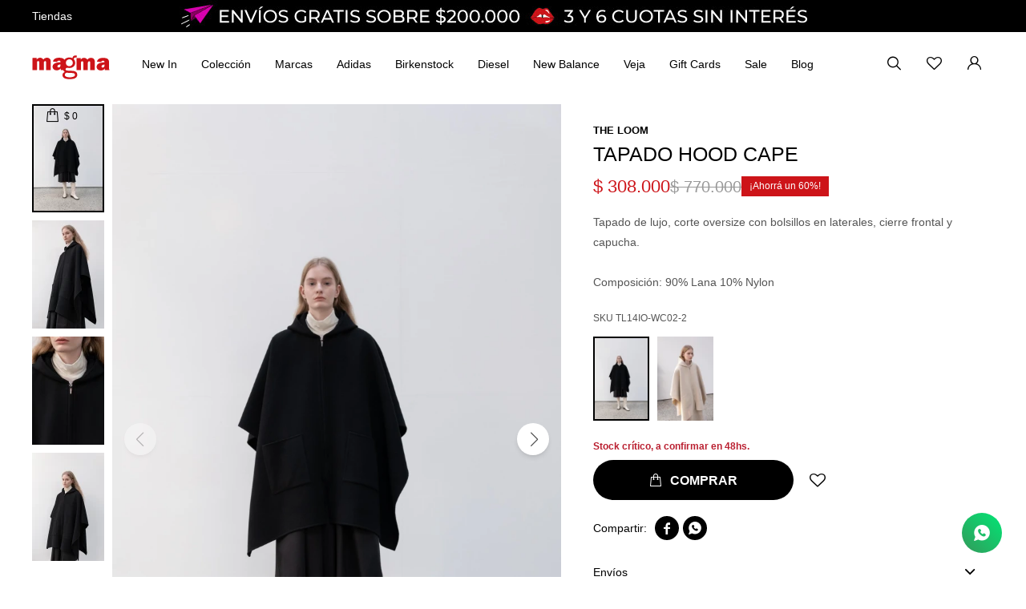

--- FILE ---
content_type: text/html; charset=utf-8
request_url: https://www.espaciomagma.cl/catalogo/tapado-hood-cape_TL14IO-WC02_2
body_size: 10663
content:
 <!DOCTYPE html> <html lang="es" class="no-js"> <head itemscope itemtype="http://schema.org/WebSite"> <meta charset="utf-8" /> <script> const GOOGLE_MAPS_CHANNEL_ID = '38'; </script> <link rel='preconnect' href='https://f.fcdn.app' /> <link rel='preconnect' href='https://fonts.googleapis.com' /> <link rel='preconnect' href='https://www.facebook.com' /> <link rel='preconnect' href='https://www.google-analytics.com' /> <link rel="dns-prefetch" href="https://cdnjs.cloudflare.com" /> <title itemprop='name'>TAPADO HOOD CAPE — Magma CH</title> <meta name="description" content="Tapado de lujo, corte oversize con bolsillos en laterales, cierre frontal y capucha. Composición: 90% Lana 10% Nylon" /> <meta name="keywords" content="" /> <link itemprop="url" rel="canonical" href="https://www.espaciomagma.cl/catalogo/tapado-hood-cape_TL14IO-WC02_2" /> <meta property="og:title" content="TAPADO HOOD CAPE — Magma CH" /><meta property="og:description" content="Tapado de lujo, corte oversize con bolsillos en laterales, cierre frontal y capucha. Composición: 90% Lana 10% Nylon" /><meta property="og:type" content="product" /><meta property="og:image" content="https://f.fcdn.app/imgs/8dbb54/www.espaciomagma.cl/magmcl/6cf8/webp/catalogo/TL14IO-WC02_2_0/800x1200/tapado-hood-cape-negro.jpg"/><meta property="og:url" content="https://www.espaciomagma.cl/catalogo/tapado-hood-cape_TL14IO-WC02_2" /><meta property="og:site_name" content="Magma CH" /> <meta name='twitter:description' content='Tapado de lujo, corte oversize con bolsillos en laterales, cierre frontal y capucha. Composición: 90% Lana 10% Nylon' /> <meta name='twitter:image' content='https://f.fcdn.app/imgs/8dbb54/www.espaciomagma.cl/magmcl/6cf8/webp/catalogo/TL14IO-WC02_2_0/800x1200/tapado-hood-cape-negro.jpg' /> <meta name='twitter:url' content='https://www.espaciomagma.cl/catalogo/tapado-hood-cape_TL14IO-WC02_2' /> <meta name='twitter:card' content='summary' /> <meta name='twitter:title' content='TAPADO HOOD CAPE — Magma CH' /> <script>document.getElementsByTagName('html')[0].setAttribute('class', 'js ' + ('ontouchstart' in window || navigator.msMaxTouchPoints ? 'is-touch' : 'no-touch'));</script> <script> var FN_TC = { M1 : 895.34, M2 : 1 }; </script> <meta id='viewportMetaTag' name="viewport" content="width=device-width, initial-scale=1.0, maximum-scale=1,user-scalable=no"> <link rel="shortcut icon" href="https://f.fcdn.app/assets/commerce/www.espaciomagma.cl/fc19_2fca/public/web/favicon.ico" /> <link rel="apple-itouch-icon" href="https://f.fcdn.app/assets/commerce/www.espaciomagma.cl/1912_8afc/public/web/favicon.png" /> <link href="https://fonts.googleapis.com/css?family=Nunito:400,400i,700,700i" rel="stylesheet"> <link href="https://f.fcdn.app/assets/commerce/www.espaciomagma.cl/0000_2699/s.49224246869701240332134286012945.css" rel="stylesheet"/> <script src="https://f.fcdn.app/assets/commerce/www.espaciomagma.cl/0000_2699/s.28723213945227751038666147204498.js"></script> <!--[if lt IE 9]> <script type="text/javascript" src="https://cdnjs.cloudflare.com/ajax/libs/html5shiv/3.7.3/html5shiv.js"></script> <![endif]--> <link rel="manifest" href="https://f.fcdn.app/assets/manifest.json" /> </head> <body id='pgCatalogoDetalle' class='headerMenuBasic footer2 headerSubMenuFade buscadorSlideTop compraSlide compraRight filtrosSlide fichaMobileFixedActions items4 layout03'> <div data-id="2" data-area="Top" class="banner"><div href="/catalogo" class="top-container"> 	<a data-track-categ='Banners' data-track-action='Top' data-track-label='Top Banner' class="img-top" href="/catalogo"><picture><source media="(min-width: 1280px)" srcset="//f.fcdn.app/imgs/acf3e9/www.espaciomagma.cl/magmcl/ec88/webp/recursos/3/1920x40/desktop-1.gif" width='1920' height='40' ><source media="(max-width: 1279px) and (min-width: 1024px)" srcset="//f.fcdn.app/imgs/488926/www.espaciomagma.cl/magmcl/ec88/webp/recursos/3/1280x40/desktop-1.gif" width='1280' height='40' ><source media="(max-width: 640px) AND (orientation: portrait)" srcset="//f.fcdn.app/imgs/7a454e/www.espaciomagma.cl/magmcl/b18e/webp/recursos/6/640x40/mobile-1.gif" width='640' height='40' ><source media="(max-width: 1023px)" srcset="//f.fcdn.app/imgs/4ccef7/www.espaciomagma.cl/magmcl/ec88/webp/recursos/3/1024x40/desktop-1.gif" width='1024' height='40' ><img src="//f.fcdn.app/imgs/acf3e9/www.espaciomagma.cl/magmcl/ec88/webp/recursos/3/1920x40/desktop-1.gif" alt="Top Banner" width='1920' height='40' ></picture></a> 	<div class="cnt"> 	<a data-track-categ='Banners' data-track-action='Top' data-track-label='Top Banner' href="/blog" class="link-menu-top"></a> 	<a data-track-categ='Banners' data-track-action='Top' data-track-label='Top Banner' href="/tiendas" class="link-menu-top">Tiendas</a> 	</div> </div></div><div id="logo-mobile"><a href="/"><img src="https://f.fcdn.app/assets/commerce/www.espaciomagma.cl/1cbc_7082/public/web/img/logo.svg" width="300" height="120" alt="Magma CH" /></a></div> <div id="pre"> <div id="wrapper"> <header id="header" role="banner"> <div class="cnt"> <div id="logo"><a href="/"><img src="https://f.fcdn.app/assets/commerce/www.espaciomagma.cl/1cbc_7082/public/web/img/logo.svg" width="300" height="120" alt="Magma CH" /></a></div> <nav id="menu" data-fn="fnMainMenu"> <ul class="lst main"> <li class="it new-in"> <a target="_self" href="https://www.espaciomagma.cl/new-in" class="tit">New In</a> </li> <li class="it coleccion"> <a target="_self" href="https://www.espaciomagma.cl/coleccion" class="tit">Colección</a> <div class="subMenu"> <div class="cnt"> <ul> <li class=""><a target="_self" href="/coleccion" class="tit">Ver todo</a></li> <li class=" activewear"><a target="_self" href="https://www.espaciomagma.cl/activewear" class="tit">Activewear</a></li> <li class=" carteras-y-bolsos"><a target="_self" href="https://www.espaciomagma.cl/carteras-y-bolsos" class="tit">Carteras y bolsos</a></li> <li class=" calzado"><a target="_self" href="https://www.espaciomagma.cl/calzado" class="tit">Calzado</a></li> <li class=" denim"><a target="_self" href="https://www.espaciomagma.cl/denim" class="tit">Denim</a></li> <li class=" magma-lifestyle"><a target="_self" href="https://www.espaciomagma.cl/magma-lifestyle" class="tit">Magma Lifestyle</a></li> <li class=" shorts-y-bermudas"><a target="_self" href="https://www.espaciomagma.cl/coleccion/shorts-y-bermudas" class="tit">Shorts y bermudas</a></li> <li class=" poleras-y-tops"><a target="_self" href="https://www.espaciomagma.cl/coleccion/poleras-y-tops" class="tit">Poleras y tops</a></li> <li class=" sweaters-y-polerones"><a target="_self" href="https://www.espaciomagma.cl/coleccion/sweaters-y-polerones" class="tit">Sweaters y polerones</a></li> <li class=" calzado"><a target="_self" href="https://www.espaciomagma.cl/coleccion/calzado" class="tit">Calzado</a></li> <li class=" faldas"><a target="_self" href="https://www.espaciomagma.cl/coleccion/faldas" class="tit">Faldas</a></li> <li class=" pantalones"><a target="_self" href="https://www.espaciomagma.cl/coleccion/pantalones" class="tit">Pantalones</a></li> <li class=" vestidos"><a target="_self" href="https://www.espaciomagma.cl/coleccion/vestidos" class="tit">Vestidos</a></li> <li class=" abrigos-y-chaquetas"><a target="_self" href="https://www.espaciomagma.cl/coleccion/abrigos-y-chaquetas" class="tit">Abrigos y chaquetas</a></li> <li class=" camisas-y-tunicas"><a target="_self" href="https://www.espaciomagma.cl/coleccion/camisas-y-tunicas" class="tit">Camisas y túnicas</a></li> <li class=" accesorios"><a target="_self" href="https://www.espaciomagma.cl/coleccion/accesorios" class="tit">Accesorios</a></li> <li class=" bijoux"><a target="_self" href="https://www.espaciomagma.cl/coleccion/bijoux" class="tit">Bijoux</a></li> <li class=" trajes-de-bano"><a target="_self" href="https://www.espaciomagma.cl/coleccion/trajes-de-bano" class="tit">Trajes de baño</a></li> <li class=" ropa-interior"><a target="_self" href="https://www.espaciomagma.cl/coleccion/ropa-interior" class="tit">Ropa interior</a></li> <li class=" shorts-y-bermudas"><a target="_self" href="https://www.espaciomagma.cl/coleccion/shorts-y-bermudas" class="tit">Shorts y bermudas</a></li> <li class=" enteritos"><a target="_self" href="https://www.espaciomagma.cl/coleccion/enteritos" class="tit">Enteritos</a></li> <li class=" billeteras-y-estuche"><a target="_self" href="https://www.espaciomagma.cl/coleccion/billeteras-y-estuche" class="tit">Billeteras y estuche</a></li> <li class=" chalecos"><a target="_self" href="https://www.espaciomagma.cl/coleccion/chalecos" class="tit">Chalecos</a></li> </ul> </div> </div> </li> <li class="it "> <a target="_self" href="/marcas" class="tit">Marcas</a> <div class="subMenu"> <div class="cnt"> <ul> <li class=" adidas"><a target="_self" href="https://www.espaciomagma.cl/adidas" class="tit">Adidas</a></li> <li class=" animale"><a target="_self" href="https://www.espaciomagma.cl/animale" class="tit">Animale</a></li> <li class=""><a target="_self" href="https://www.espaciomagma.cl/catalogo?marca=birkenstock" class="tit">Birkenstock</a></li> <li class=""><a target="_self" href="https://www.espaciomagma.cl/catalogo?ord=new&marca=chaser" class="tit">Chaser</a></li> <li class=""><a target="_self" href="https://www.espaciomagma.cl/converse?ord=new" class="tit">Converse</a></li> <li class=""><a target="_self" href="https://www.espaciomagma.cl/diega?ord=new" class="tit">Diega</a></li> <li class=""><a target="_self" href="https://www.espaciomagma.cl/catalogo?ord=new&marca=diesel" class="tit">Diesel</a></li> <li class=""><a target="_self" href="https://www.espaciomagma.cl/catalogo?marca=dr-martens" class="tit">Dr Martens</a></li> <li class=" free-people"><a target="_self" href="https://www.espaciomagma.cl/free-people" class="tit">Free People</a></li> <li class=""><a target="_self" href="https://www.espaciomagma.cl/garza%20lobos" class="tit">Garza Lobos</a></li> <li class=""><a target="_self" href="https://www.espaciomagma.cl/ginebra?ord=new" class="tit">Ginebra</a></li> <li class=" jacquemus"><a target="_self" href="https://www.espaciomagma.cl/jacquemus" class="tit">Jacquemus</a></li> <li class=""><a target="_self" href="https://www.espaciomagma.cl/jeffrey-campbell?ord=new" class="tit">Jeffrey Campbell</a></li> <li class=""><a target="_self" href="https://www.espaciomagma.cl/catalogo?ord=new&marca=lanhtropy" class="tit">Lanhtrophy</a></li> <li class=""><a target="_self" href="https://www.espaciomagma.cl/magma?ord=new" class="tit">MagmaxMagma</a></li> <li class=""><a target="_self" href="https://www.espaciomagma.cl/catalogo?marca=naum" class="tit">Naum</a></li> <li class=""><a target="_self" href="https://www.espaciomagma.cl/polonio?ord=new" class="tit">Polonio</a></li> <li class=" veja"><a target="_self" href="https://www.espaciomagma.cl/veja" class="tit">Veja</a></li> <li class=""><a target="_self" href="https://www.espaciomagma.cl/vicolo?ord=new" class="tit">Vicolo</a></li> <li class=""><a target="_self" href="/marcas" class="tit">Ver todas</a></li> </ul> </div> </div> </li> <li class="it adidas"> <a target="_self" href="https://www.espaciomagma.cl/adidas" class="tit">Adidas</a> </li> <li class="it "> <a target="_self" href="https://www.espaciomagma.cl/catalogo?marca=birkenstock" class="tit">Birkenstock</a> </li> <li class="it "> <a target="_self" href="https://www.espaciomagma.cl/catalogo?ord=new&marca=diesel" class="tit">Diesel</a> </li> <li class="it "> <a target="_self" href="https://www.espaciomagma.cl/new_balance?ord=new" class="tit">New Balance</a> </li> <li class="it veja"> <a target="_self" href="https://www.espaciomagma.cl/veja" class="tit">Veja</a> </li> <li class="it "> <a target="_self" href="https://www.espaciomagma.cl/magma/giftcards" class="tit">Gift Cards</a> </li> <li class="it "> <a target="_self" href="https://www.espaciomagma.cl/sale?ord=new" class="tit">Sale</a> </li> <li class="it "> <a target="_self" href="https://www.espaciomagma.cl/blog" class="tit">Blog</a> </li> </ul> </nav> <div class="toolsItem frmBusqueda" data-version='1'> <button type="button" class="btnItem btnMostrarBuscador"> <span class="ico"></span> <span class="txt"></span> </button> <form action="/catalogo"> <div class="cnt"> <span class="btnCerrar"> <span class="ico"></span> <span class="txt"></span> </span> <label class="lbl"> <b>Buscar productos</b> <input maxlength="48" required="" autocomplete="off" type="search" name="q" placeholder="Buscar productos..." /> </label> <button class="btnBuscar" type="submit"> <span class="ico"></span> <span class="txt"></span> </button> </div> </form> </div> <div class="toolsItem wishlist"><a class="btnItem" href="/mi-cuenta/wish-list"><span class="ico"></span></a></div> <div class="toolsItem accesoMiCuentaCnt" data-logged="off" data-version='1'> <a href="/mi-cuenta" class="btnItem btnMiCuenta"> <span class="ico"></span> <span class="txt"></span> <span class="usuario"> <span class="nombre"></span> <span class="apellido"></span> </span> </a> <div class="miCuentaMenu"> <ul class="lst"> <li class="it"><a href='/mi-cuenta/mis-datos' class="tit" >Mis datos</a></li> <li class="it"><a href='/mi-cuenta/direcciones' class="tit" >Mis direcciones</a></li> <li class="it"><a href='/mi-cuenta/compras' class="tit" >Mis compras</a></li> <li class="it"><a href='/mi-cuenta/wish-list' class="tit" >Wish List</a></li> <li class="it itSalir"><a href='/salir' class="tit" >Salir</a></li> </ul> </div> </div> <div id="miCompra" data-show="off" data-fn="fnMiCompra" class="toolsItem" data-version="1"> </div> <span class="btnMostrarFiltros" title="Filtrar productos"></span> <div id="infoTop"><span class="tel">+56 9 78428720</span> <span class="info">10:00 - 20:30 hrs</span></div> <div id="btnMainMenuMobile"><span class="ico">&#59421;</span></div> </div> </header> <!-- end:header --> <div data-id="2" data-area="Top" class="banner"><div href="/catalogo" class="top-container"> 	<a data-track-categ='Banners' data-track-action='Top' data-track-label='Top Banner' class="img-top" href="/catalogo"><picture><source media="(min-width: 1280px)" srcset="//f.fcdn.app/imgs/acf3e9/www.espaciomagma.cl/magmcl/ec88/webp/recursos/3/1920x40/desktop-1.gif" width='1920' height='40' ><source media="(max-width: 1279px) and (min-width: 1024px)" srcset="//f.fcdn.app/imgs/488926/www.espaciomagma.cl/magmcl/ec88/webp/recursos/3/1280x40/desktop-1.gif" width='1280' height='40' ><source media="(max-width: 640px) AND (orientation: portrait)" srcset="//f.fcdn.app/imgs/7a454e/www.espaciomagma.cl/magmcl/b18e/webp/recursos/6/640x40/mobile-1.gif" width='640' height='40' ><source media="(max-width: 1023px)" srcset="//f.fcdn.app/imgs/4ccef7/www.espaciomagma.cl/magmcl/ec88/webp/recursos/3/1024x40/desktop-1.gif" width='1024' height='40' ><img src="//f.fcdn.app/imgs/acf3e9/www.espaciomagma.cl/magmcl/ec88/webp/recursos/3/1920x40/desktop-1.gif" alt="Top Banner" width='1920' height='40' ></picture></a> 	<div class="cnt"> 	<a data-track-categ='Banners' data-track-action='Top' data-track-label='Top Banner' href="/blog" class="link-menu-top"></a> 	<a data-track-categ='Banners' data-track-action='Top' data-track-label='Top Banner' href="/tiendas" class="link-menu-top">Tiendas</a> 	</div> </div></div> <div id="central"> <section id="main" role="main"> <div id="fichaProducto" class="rebajado sale" data-tit="TAPADO HOOD CAPE" data-totImagenes="4" data-agotado="off"> <div class="cnt"> <div class="columnaIzquierda"> <div class="nombre-marca">The Loom </div> <div class="hdr"> <span class="cocardasTexto"><span class="sale"><span>Sale</span></span> <span class="grupo grupo3">Invierno 24</span></span> <h1 class="tit">TAPADO HOOD CAPE</h1> <span class="btnWishlist" data-fn="fnEditWishList" data-cod-producto="TL14IO-WC02" data-cod-variante="2"> </span> </div> <div class="preciosWrapper"> <div class="precios"> <strong class="precio venta"><span class="sim">$</span> <span class="monto">308.000</span></strong> <del class="precio lista"><span class="sim">$</span> <span class="monto">770.000</span></del> </div><span class="porcRebaja"><span class="aux"><span class=int>60</span></span></span> </div> <div data-fn="fnSwiperFicha" data-thumbs="true" data-thumbs-direction="vertical" class="fichaImagenes nav"> <div class="imagenProducto swiper-container" data-fn="fnGaleria"> <div class="swiper-wrapper"> <span class="item zoom swiper-slide"> <a class="img source" href="//f.fcdn.app/imgs/bd9474/www.espaciomagma.cl/magmcl/6cf8/webp/catalogo/TL14IO-WC02_2_0/1500-1500/tapado-hood-cape-negro.jpg"> <img loading='lazy' data-src-g="//f.fcdn.app/imgs/bccd32/www.espaciomagma.cl/magmcl/6cf8/webp/catalogo/TL14IO-WC02_2_0/1920-1200/tapado-hood-cape-negro.jpg" src='//f.fcdn.app/imgs/8dbb54/www.espaciomagma.cl/magmcl/6cf8/webp/catalogo/TL14IO-WC02_2_0/800x1200/tapado-hood-cape-negro.jpg' alt='TAPADO HOOD CAPE Negro' width='800' height='1200' /> </a> </span> <span class="item zoom swiper-slide"> <a class="img source" href="//f.fcdn.app/imgs/4ace99/www.espaciomagma.cl/magmcl/48de/webp/catalogo/TL14IO-WC02_2_1/1500-1500/tapado-hood-cape-negro.jpg"> <img loading='lazy' data-src-g="//f.fcdn.app/imgs/204ca3/www.espaciomagma.cl/magmcl/48de/webp/catalogo/TL14IO-WC02_2_1/1920-1200/tapado-hood-cape-negro.jpg" src='//f.fcdn.app/imgs/81197b/www.espaciomagma.cl/magmcl/48de/webp/catalogo/TL14IO-WC02_2_1/800x1200/tapado-hood-cape-negro.jpg' alt='TAPADO HOOD CAPE Negro' width='800' height='1200' /> </a> </span> <span class="item zoom swiper-slide"> <a class="img source" href="//f.fcdn.app/imgs/29648e/www.espaciomagma.cl/magmcl/3afd/webp/catalogo/TL14IO-WC02_2_2/1500-1500/tapado-hood-cape-negro.jpg"> <img loading='lazy' data-src-g="//f.fcdn.app/imgs/f789d5/www.espaciomagma.cl/magmcl/3afd/webp/catalogo/TL14IO-WC02_2_2/1920-1200/tapado-hood-cape-negro.jpg" src='//f.fcdn.app/imgs/1b8a7e/www.espaciomagma.cl/magmcl/3afd/webp/catalogo/TL14IO-WC02_2_2/800x1200/tapado-hood-cape-negro.jpg' alt='TAPADO HOOD CAPE Negro' width='800' height='1200' /> </a> </span> <span class="item zoom swiper-slide"> <a class="img source" href="//f.fcdn.app/imgs/dbbc88/www.espaciomagma.cl/magmcl/37a9/webp/catalogo/TL14IO-WC02_2_3/1500-1500/tapado-hood-cape-negro.jpg"> <img loading='lazy' data-src-g="//f.fcdn.app/imgs/872274/www.espaciomagma.cl/magmcl/37a9/webp/catalogo/TL14IO-WC02_2_3/1920-1200/tapado-hood-cape-negro.jpg" src='//f.fcdn.app/imgs/61e60a/www.espaciomagma.cl/magmcl/37a9/webp/catalogo/TL14IO-WC02_2_3/800x1200/tapado-hood-cape-negro.jpg' alt='TAPADO HOOD CAPE Negro' width='800' height='1200' /> </a> </span> </div> <div class="cocardas"><div class="dfl"><div class="ico sale"><img loading="lazy" src="https://f.fcdn.app/assets/commerce/www.espaciomagma.cl/7b93_eed8/public/web/img/iconos/sale.svg" alt="Sale" /><span class="por fn-hidden"><span class=int>60</span></span></div></div></div> </div> <div class="swiperThumbs"> <ul class="lst lstThumbs"> <li class="it"> <a target="_blank" data-standard="//f.fcdn.app/imgs/8dbb54/www.espaciomagma.cl/magmcl/6cf8/webp/catalogo/TL14IO-WC02_2_0/800x1200/tapado-hood-cape-negro.jpg" href="//f.fcdn.app/imgs/b68771/www.espaciomagma.cl/magmcl/6cf8/webp/catalogo/TL14IO-WC02_2_0/2000-2000/tapado-hood-cape-negro.jpg"><img loading='lazy' src='//f.fcdn.app/imgs/37d082/www.espaciomagma.cl/magmcl/6cf8/webp/catalogo/TL14IO-WC02_2_0/90x135/tapado-hood-cape-negro.jpg' alt='TAPADO HOOD CAPE Negro' width='90' height='135' /></a> </li> <li class="it"> <a target="_blank" data-standard="//f.fcdn.app/imgs/81197b/www.espaciomagma.cl/magmcl/48de/webp/catalogo/TL14IO-WC02_2_1/800x1200/tapado-hood-cape-negro.jpg" href="//f.fcdn.app/imgs/54cb9a/www.espaciomagma.cl/magmcl/48de/webp/catalogo/TL14IO-WC02_2_1/2000-2000/tapado-hood-cape-negro.jpg"><img loading='lazy' src='//f.fcdn.app/imgs/1393d2/www.espaciomagma.cl/magmcl/48de/webp/catalogo/TL14IO-WC02_2_1/90x135/tapado-hood-cape-negro.jpg' alt='TAPADO HOOD CAPE Negro' width='90' height='135' /></a> </li> <li class="it"> <a target="_blank" data-standard="//f.fcdn.app/imgs/1b8a7e/www.espaciomagma.cl/magmcl/3afd/webp/catalogo/TL14IO-WC02_2_2/800x1200/tapado-hood-cape-negro.jpg" href="//f.fcdn.app/imgs/db56ce/www.espaciomagma.cl/magmcl/3afd/webp/catalogo/TL14IO-WC02_2_2/2000-2000/tapado-hood-cape-negro.jpg"><img loading='lazy' src='//f.fcdn.app/imgs/8cef66/www.espaciomagma.cl/magmcl/3afd/webp/catalogo/TL14IO-WC02_2_2/90x135/tapado-hood-cape-negro.jpg' alt='TAPADO HOOD CAPE Negro' width='90' height='135' /></a> </li> <li class="it"> <a target="_blank" data-standard="//f.fcdn.app/imgs/61e60a/www.espaciomagma.cl/magmcl/37a9/webp/catalogo/TL14IO-WC02_2_3/800x1200/tapado-hood-cape-negro.jpg" href="//f.fcdn.app/imgs/f0e3c0/www.espaciomagma.cl/magmcl/37a9/webp/catalogo/TL14IO-WC02_2_3/2000-2000/tapado-hood-cape-negro.jpg"><img loading='lazy' src='//f.fcdn.app/imgs/178d7d/www.espaciomagma.cl/magmcl/37a9/webp/catalogo/TL14IO-WC02_2_3/90x135/tapado-hood-cape-negro.jpg' alt='TAPADO HOOD CAPE Negro' width='90' height='135' /></a> </li> </ul> </div> </div> </div> <div class="columnaDerecha"> <div class="nombre-marca">The Loom </div> <div class="hdr"> <span class="cocardasTexto"><span class="sale"><span>Sale</span></span> <span class="grupo grupo3">Invierno 24</span></span> <h1 class="tit">TAPADO HOOD CAPE</h1> <span class="btnWishlist" data-fn="fnEditWishList" data-cod-producto="TL14IO-WC02" data-cod-variante="2"> </span> </div> <div class="preciosWrapper"> <div class="precios"> <strong class="precio venta"><span class="sim">$</span> <span class="monto">308.000</span></strong> <del class="precio lista"><span class="sim">$</span> <span class="monto">770.000</span></del> </div><span class="porcRebaja"><span class="aux"><span class=int>60</span></span></span> </div> <div class="cocardas"><div class="dfl"><div class="ico sale"><img loading="lazy" src="https://f.fcdn.app/assets/commerce/www.espaciomagma.cl/7b93_eed8/public/web/img/iconos/sale.svg" alt="Sale" /><span class="por fn-hidden"><span class=int>60</span></span></div></div></div> <div class="desc"> <p>Tapado de lujo, corte oversize con bolsillos en laterales, cierre frontal y capucha.<br /> <br /> Composición: 90% Lana 10% Nylon</p> </div> <div style="display: none;" id="_jsonDataFicha_"> {"sku":{"fen":"1:TL14IO-WC02:2:TU:1","com":"TL14IO-WC02NEGTU"},"producto":{"codigo":"TL14IO-WC02","nombre":"TAPADO HOOD CAPE","categoria":"Abrigos y chaquetas > Abrigos","marca":"The Loom"},"variante":{"codigo":"2","codigoCompleto":"TL14IO-WC022","nombre":"Negro","nombreCompleto":"TAPADO HOOD CAPE","img":{"u":"\/\/f.fcdn.app\/imgs\/a871cf\/www.espaciomagma.cl\/magmcl\/6cf8\/webp\/catalogo\/TL14IO-WC02_2_0\/1024-1024\/tapado-hood-cape-negro.jpg"},"url":"https:\/\/www.espaciomagma.cl\/catalogo\/tapado-hood-cape_TL14IO-WC02_2","tieneStock":true,"ordenVariante":"999"},"nomPresentacion":"TU","nombre":"TAPADO HOOD CAPE","nombreCompleto":"TAPADO HOOD CAPE","precioMonto":308000,"moneda":{"nom":"M1","nro":152,"cod":"CLP","sim":"$"},"sale":true,"outlet":false,"nuevo":false,"carac":{"temporada":"Invierno 2024","seccion":"Mujeres"}} </div> <div class="cod">TL14IO-WC02-2</div> <div id="fldVariantes" class="fld"> <div class="lbl"> <b>Variantes:</b> <ul id='lstVariantes' class='lst'> <li class="it sld"> <a class='img tit' href="https://www.espaciomagma.cl/catalogo/tapado-hood-cape_TL14IO-WC02_2" title="Negro"> <img loading='lazy' src='//f.fcdn.app/imgs/3403b7/www.espaciomagma.cl/magmcl/6cf8/webp/catalogo/TL14IO-WC02_2_0/80x120/tapado-hood-cape-negro.jpg' alt='TAPADO HOOD CAPE Negro' width='80' height='120' /> <span class="nom">Negro</span> </a> </li> <li class="it"> <a class='img tit' href="https://www.espaciomagma.cl/catalogo/tapado-hood-cape_TL14IO-WC02_110" title="Crema"> <img loading='lazy' src='//f.fcdn.app/imgs/e71f83/www.espaciomagma.cl/magmcl/e14e/webp/catalogo/TL14IO-WC02_110_0/80x120/tapado-hood-cape-crema.jpg' alt='TAPADO HOOD CAPE Crema' width='80' height='120' /> <span class="nom">Crema</span> </a> </li> </ul> </div> </div> <form id="frmComprarArticulo" class="frmComprar" action="/mi-compra?o=agregar" method="post"> <div class="cnt"> <input type="hidden" name="sku" value="1:TL14IO-WC02:2:TU:1" /> <p class="stockcritico">Stock crítico, a confirmar en 48hs.</p> <div id="mainActions"> <button id="btnComprar" type="submit" class="btn btn01"></button> <span class="btnWishlist" data-fn="fnEditWishList" data-cod-producto="TL14IO-WC02" data-cod-variante="2"> </span> </div> </div> </form> <div class="blkCompartir"> <a class="btnFacebook" title="Compartir en Facebook" target="_blank" href="http://www.facebook.com/share.php?u=https://www.espaciomagma.cl/catalogo/tapado-hood-cape_TL14IO-WC02_2"><span class="ico">&#59392;</span><span class="txt">Facebook</span></a> <a class="btnTwitter" title="Compartir en Twitter" target="_blank" href="https://twitter.com/intent/tweet?url=https%3A%2F%2Fwww.espaciomagma.cl%2Fcatalogo%2Ftapado-hood-cape_TL14IO-WC02_2&text=Me%20gust%C3%B3%20el%20producto%20TAPADO%20HOOD%20CAPE"><span class="ico">&#59393;</span><span class="txt">Twitter</span></a> <a class="btnPinterest" title="Compartir en Pinterest" target="_blank" href="http://pinterest.com/pin/create/bookmarklet/?media=http://f.fcdn.app/imgs/47642b/www.espaciomagma.cl/magmcl/6cf8/webp/catalogo/TL14IO-WC02_2_0/800_1200/tapado-hood-cape-negro.jpg&url=https://www.espaciomagma.cl/catalogo/tapado-hood-cape_TL14IO-WC02_2&is_video=false&description=TAPADO+HOOD+CAPE"><span class="ico">&#59395;</span><span class="txt">Pinterest</span></a> <a class="btnWhatsapp" title="Compartir en Whatsapp" target="_blank" href="whatsapp://send?text=Me+gust%C3%B3+el+producto+https%3A%2F%2Fwww.espaciomagma.cl%2Fcatalogo%2Ftapado-hood-cape_TL14IO-WC02_2" data-action="share/whatsapp/share"><span class="ico">&#59398;</span><span class="txt">Whatsapp</span></a> </div> <div id="infoEnvio" class="blk" data-fn="fnAmpliarInfoFicha"> <span class="overlay close"></span> <div class="hdr"> <span class="tit">Envíos</span> </div> <div class="cnt"> <ul> <li> <span>Envíos a todo Chile máx 7 días hábiles</span> </li> </ul> </div> </div> <div id="infoCambios" class="blk" data-fn="fnAmpliarInfoFicha"> <span class="overlay close"></span> <div class="hdr"> <span class="tit">Cambios y Devoluciones</span> </div> <div class="cnt"> <div> <p>El plazo para realizar cambios es de hasta 30 días. Se podrá realizar cambio de productos sólo entre productos de la misma temporada. Las prendas compradas en promociones o liquidación no tienen cambio luego de transcurridos 5 días hábiles después de recibida la compra o, si es retiro en sucursal, desde fecha de notificación de retiro.</p> <a href="/envios-devoluciones">Ver mas</a> </div> </div> </div> <div id="infoMediosDePago" class="blk" data-fn="fnAmpliarInfoFicha"> <span class="overlay close"></span> <div class="hdr"> <span class="tit">Medios de pago</span> </div> <div class="cnt"> <div> <ul class='lst lstMediosDePago'> <li class='it mercadopago'><img loading="lazy" src="https://f.fcdn.app/logos/c/mercadopago.svg" alt="mercadopago" height="20" /></li> <li class='it visa'><img loading="lazy" src="https://f.fcdn.app/logos/c/visa.svg" alt="visa" height="20" /></li> <li class='it master'><img loading="lazy" src="https://f.fcdn.app/logos/c/master.svg" alt="master" height="20" /></li> <li class='it amex'><img loading="lazy" src="https://f.fcdn.app/logos/c/amex.svg" alt="amex" height="20" /></li> <li class='it redcompra'><img loading="lazy" src="https://f.fcdn.app/logos/c/redcompra.svg" alt="redcompra" height="20" /></li> <li class='it diners'><img loading="lazy" src="https://f.fcdn.app/logos/c/diners.svg" alt="diners" height="20" /></li> <li class='it presto'><img loading="lazy" src="https://f.fcdn.app/logos/c/presto.svg" alt="presto" height="20" /></li> </ul> </div> </div> </div> </div> </div> <div class="tabs blkDetalle" data-fn="fnCrearTabs"> </div> <div class="nav" id="blkProductosRelacionados" data-fn="fnSwiperSlider" data-breakpoints-slides='[2,3,4,5]' data-breakpoints-spacing='[10,15,15,20]'> <div class="swiper blkProductos"> <div class="hdr"> <h2 class="tit">Productos que te pueden interesar</h2> </div> <div class="cnt"> <div class='articleList aListProductos ' data-tot='6' data-totAbs='0' data-cargarVariantes='0'><div class='it rebajado sale grp7 grp11 grp31 grp49' data-disp='1' data-codProd='221MMOCO004' data-codVar='6' data-im='//f.fcdn.app/imgs/b8b77e/www.espaciomagma.cl/magmcl/0f74/webp/catalogo/221MMOCO004_6_0/30x45/jacksonville-coat-amarillo.jpg'><div class='cnt'><a class="img" href="https://www.espaciomagma.cl/catalogo/jacksonville-coat_221MMOCO004_6" title="JACKSONVILLE COAT"> <div class="cocardas"><div class="dfl"><div class="ico sale"><img loading="lazy" src="https://f.fcdn.app/assets/commerce/www.espaciomagma.cl/7b93_eed8/public/web/img/iconos/sale.svg" alt="Sale" /><span class="por fn-hidden"><span class=int>60</span></span></div></div></div> <img loading='lazy' src='//f.fcdn.app/imgs/208917/www.espaciomagma.cl/magmcl/0f74/webp/catalogo/221MMOCO004_6_0/400x600/jacksonville-coat-amarillo.jpg' alt='JACKSONVILLE COAT Amarillo' width='400' height='600' /> <span data-fn="fnLoadImg" data-src="//f.fcdn.app/imgs/525dfa/www.espaciomagma.cl/magmcl/0955/webp/catalogo/221MMOCO004_6_1/400x600/jacksonville-coat-amarillo.jpg" data-alt="" data-w="400" data-h="600"></span> </a> <div class="info"> <div class="marca">Momoni</div> <a class="tit" href="https://www.espaciomagma.cl/catalogo/jacksonville-coat_221MMOCO004_6" title="JACKSONVILLE COAT"><h2>JACKSONVILLE COAT</h2></a> <div class="cnt-precio-cocarda"> <div class="cocarda-sale"><div class="cocardas"><div class="dfl"><div class="ico sale"><img loading="lazy" src="https://f.fcdn.app/assets/commerce/www.espaciomagma.cl/7b93_eed8/public/web/img/iconos/sale.svg" alt="Sale" /><span class="por fn-hidden"><span class=int>60</span></span></div></div></div></div> <div class="precios"> <strong class="precio venta"><span class="sim">$</span> <span class="monto">177.816</span></strong> <del class="precio lista"><span class="sim">$</span> <span class="monto">444.540</span></del> </div> <!--<span class="porcRebaja"><span class="aux"><span class=int>60</span></span></span>--> </div> <div class="grupo-cocardas"> <div class="cocardas"><div class="dfl"><div class="ico sale"><img loading="lazy" src="https://f.fcdn.app/assets/commerce/www.espaciomagma.cl/7b93_eed8/public/web/img/iconos/sale.svg" alt="Sale" /><span class="por fn-hidden"><span class=int>60</span></span></div></div></div> <span class="cocardasTexto"><span class="sale"><span>Sale</span></span> <span class="grupo grupo31">Verano 23</span></span> </div> <div class="variantes"></div> </div><input type="hidden" class="json" style="display:none" value="{&quot;sku&quot;:{&quot;fen&quot;:&quot;1:221MMOCO004:6:40:1&quot;,&quot;com&quot;:&quot;221MMOCO00473140&quot;},&quot;producto&quot;:{&quot;codigo&quot;:&quot;221MMOCO004&quot;,&quot;nombre&quot;:&quot;JACKSONVILLE COAT&quot;,&quot;categoria&quot;:&quot;Abrigos y chaquetas &gt; Abrigos&quot;,&quot;marca&quot;:&quot;Momoni&quot;},&quot;variante&quot;:{&quot;codigo&quot;:&quot;6&quot;,&quot;codigoCompleto&quot;:&quot;221MMOCO0046&quot;,&quot;nombre&quot;:&quot;Amarillo&quot;,&quot;nombreCompleto&quot;:&quot;JACKSONVILLE COAT&quot;,&quot;img&quot;:{&quot;u&quot;:&quot;\/\/f.fcdn.app\/imgs\/af01da\/www.espaciomagma.cl\/magmcl\/0f74\/webp\/catalogo\/221MMOCO004_6_0\/1024-1024\/jacksonville-coat-amarillo.jpg&quot;},&quot;url&quot;:&quot;https:\/\/www.espaciomagma.cl\/catalogo\/jacksonville-coat_221MMOCO004_6&quot;,&quot;tieneStock&quot;:false,&quot;ordenVariante&quot;:&quot;999&quot;},&quot;nomPresentacion&quot;:&quot;40&quot;,&quot;nombre&quot;:&quot;JACKSONVILLE COAT&quot;,&quot;nombreCompleto&quot;:&quot;JACKSONVILLE COAT Talle 40&quot;,&quot;precioMonto&quot;:177816,&quot;moneda&quot;:{&quot;nom&quot;:&quot;M1&quot;,&quot;nro&quot;:152,&quot;cod&quot;:&quot;CLP&quot;,&quot;sim&quot;:&quot;$&quot;},&quot;sale&quot;:true,&quot;outlet&quot;:false,&quot;nuevo&quot;:false}" /></div></div><div class='it rebajado sale grp7 grp11 grp15 grp24 grp48 grp49' data-disp='1' data-codProd='9036' data-codVar='12' data-im='//f.fcdn.app/imgs/e37e19/www.espaciomagma.cl/magmcl/084e/webp/catalogo/9036_12_0/30x45/abrigo-macialo-crudo.jpg'><div class='cnt'><a class="img" href="https://www.espaciomagma.cl/catalogo/abrigo-macialo_9036_12" title="ABRIGO MACIALO"> <div class="cocardas"><div class="dfl"><div class="ico sale"><img loading="lazy" src="https://f.fcdn.app/assets/commerce/www.espaciomagma.cl/7b93_eed8/public/web/img/iconos/sale.svg" alt="Sale" /><span class="por fn-hidden"><span class=int>60</span></span></div></div></div> <img loading='lazy' src='//f.fcdn.app/imgs/3cfcf0/www.espaciomagma.cl/magmcl/084e/webp/catalogo/9036_12_0/400x600/abrigo-macialo-crudo.jpg' alt='ABRIGO MACIALO Crudo' width='400' height='600' /> <span data-fn="fnLoadImg" data-src="//f.fcdn.app/imgs/1e275e/www.espaciomagma.cl/magmcl/f638/webp/catalogo/9036_12_1/400x600/abrigo-macialo-crudo.jpg" data-alt="" data-w="400" data-h="600"></span> </a> <div class="info"> <div class="marca">Diega</div> <a class="tit" href="https://www.espaciomagma.cl/catalogo/abrigo-macialo_9036_12" title="ABRIGO MACIALO"><h2>ABRIGO MACIALO</h2></a> <div class="cnt-precio-cocarda"> <div class="cocarda-sale"><div class="cocardas"><div class="dfl"><div class="ico sale"><img loading="lazy" src="https://f.fcdn.app/assets/commerce/www.espaciomagma.cl/7b93_eed8/public/web/img/iconos/sale.svg" alt="Sale" /><span class="por fn-hidden"><span class=int>60</span></span></div></div></div></div> <div class="precios"> <strong class="precio venta"><span class="sim">$</span> <span class="monto">188.400</span></strong> <del class="precio lista"><span class="sim">$</span> <span class="monto">471.000</span></del> </div> <!--<span class="porcRebaja"><span class="aux"><span class=int>60</span></span></span>--> </div> <div class="grupo-cocardas"> <div class="cocardas"><div class="dfl"><div class="ico sale"><img loading="lazy" src="https://f.fcdn.app/assets/commerce/www.espaciomagma.cl/7b93_eed8/public/web/img/iconos/sale.svg" alt="Sale" /><span class="por fn-hidden"><span class=int>60</span></span></div></div></div> <span class="cocardasTexto"><span class="sale"><span>Sale</span></span> <span class="grupo grupo24">Verano 25</span></span> </div> <div class="variantes"></div> </div><input type="hidden" class="json" style="display:none" value="{&quot;sku&quot;:{&quot;fen&quot;:&quot;1:9036:12:L:1&quot;,&quot;com&quot;:&quot;9036CRUL&quot;},&quot;producto&quot;:{&quot;codigo&quot;:&quot;9036&quot;,&quot;nombre&quot;:&quot;ABRIGO MACIALO&quot;,&quot;categoria&quot;:&quot;Abrigos y chaquetas &gt; Abrigos&quot;,&quot;marca&quot;:&quot;Diega&quot;},&quot;variante&quot;:{&quot;codigo&quot;:&quot;12&quot;,&quot;codigoCompleto&quot;:&quot;903612&quot;,&quot;nombre&quot;:&quot;Crudo&quot;,&quot;nombreCompleto&quot;:&quot;ABRIGO MACIALO&quot;,&quot;img&quot;:{&quot;u&quot;:&quot;\/\/f.fcdn.app\/imgs\/61789c\/www.espaciomagma.cl\/magmcl\/084e\/webp\/catalogo\/9036_12_0\/1024-1024\/abrigo-macialo-crudo.jpg&quot;},&quot;url&quot;:&quot;https:\/\/www.espaciomagma.cl\/catalogo\/abrigo-macialo_9036_12&quot;,&quot;tieneStock&quot;:false,&quot;ordenVariante&quot;:&quot;999&quot;},&quot;nomPresentacion&quot;:&quot;L&quot;,&quot;nombre&quot;:&quot;ABRIGO MACIALO&quot;,&quot;nombreCompleto&quot;:&quot;ABRIGO MACIALO Talle L&quot;,&quot;precioMonto&quot;:188400,&quot;moneda&quot;:{&quot;nom&quot;:&quot;M1&quot;,&quot;nro&quot;:152,&quot;cod&quot;:&quot;CLP&quot;,&quot;sim&quot;:&quot;$&quot;},&quot;sale&quot;:true,&quot;outlet&quot;:false,&quot;nuevo&quot;:false}" /></div></div><div class='it rebajado sale grp7 grp11 grp31 grp49' data-disp='1' data-codProd='221MMOCO005' data-codVar='42' data-im='//f.fcdn.app/imgs/70781d/www.espaciomagma.cl/magmcl/735b/webp/catalogo/221MMOCO005_42_0/30x45/bradford-coat-camel.jpg'><div class='cnt'><a class="img" href="https://www.espaciomagma.cl/catalogo/bradford-coat_221MMOCO005_42" title="BRADFORD COAT"> <div class="cocardas"><div class="dfl"><div class="ico sale"><img loading="lazy" src="https://f.fcdn.app/assets/commerce/www.espaciomagma.cl/7b93_eed8/public/web/img/iconos/sale.svg" alt="Sale" /><span class="por fn-hidden"><span class=int>60</span></span></div></div></div> <img loading='lazy' src='//f.fcdn.app/imgs/6d0cd9/www.espaciomagma.cl/magmcl/735b/webp/catalogo/221MMOCO005_42_0/400x600/bradford-coat-camel.jpg' alt='BRADFORD COAT Camel' width='400' height='600' /> <span data-fn="fnLoadImg" data-src="//f.fcdn.app/imgs/e7940e/www.espaciomagma.cl/magmcl/6a20/webp/catalogo/221MMOCO005_42_1/400x600/bradford-coat-camel.jpg" data-alt="" data-w="400" data-h="600"></span> </a> <div class="info"> <div class="marca">Momoni</div> <a class="tit" href="https://www.espaciomagma.cl/catalogo/bradford-coat_221MMOCO005_42" title="BRADFORD COAT"><h2>BRADFORD COAT</h2></a> <div class="cnt-precio-cocarda"> <div class="cocarda-sale"><div class="cocardas"><div class="dfl"><div class="ico sale"><img loading="lazy" src="https://f.fcdn.app/assets/commerce/www.espaciomagma.cl/7b93_eed8/public/web/img/iconos/sale.svg" alt="Sale" /><span class="por fn-hidden"><span class=int>60</span></span></div></div></div></div> <div class="precios"> <strong class="precio venta"><span class="sim">$</span> <span class="monto">213.156</span></strong> <del class="precio lista"><span class="sim">$</span> <span class="monto">532.890</span></del> </div> <!--<span class="porcRebaja"><span class="aux"><span class=int>60</span></span></span>--> </div> <div class="grupo-cocardas"> <div class="cocardas"><div class="dfl"><div class="ico sale"><img loading="lazy" src="https://f.fcdn.app/assets/commerce/www.espaciomagma.cl/7b93_eed8/public/web/img/iconos/sale.svg" alt="Sale" /><span class="por fn-hidden"><span class=int>60</span></span></div></div></div> <span class="cocardasTexto"><span class="sale"><span>Sale</span></span> <span class="grupo grupo31">Verano 23</span></span> </div> <div class="variantes"></div> </div><input type="hidden" class="json" style="display:none" value="{&quot;sku&quot;:{&quot;fen&quot;:&quot;1:221MMOCO005:42:40:1&quot;,&quot;com&quot;:&quot;221MMOCO0054040&quot;},&quot;producto&quot;:{&quot;codigo&quot;:&quot;221MMOCO005&quot;,&quot;nombre&quot;:&quot;BRADFORD COAT&quot;,&quot;categoria&quot;:&quot;Abrigos y chaquetas &gt; Abrigos&quot;,&quot;marca&quot;:&quot;Momoni&quot;},&quot;variante&quot;:{&quot;codigo&quot;:&quot;42&quot;,&quot;codigoCompleto&quot;:&quot;221MMOCO00542&quot;,&quot;nombre&quot;:&quot;Camel&quot;,&quot;nombreCompleto&quot;:&quot;BRADFORD COAT&quot;,&quot;img&quot;:{&quot;u&quot;:&quot;\/\/f.fcdn.app\/imgs\/ddadad\/www.espaciomagma.cl\/magmcl\/735b\/webp\/catalogo\/221MMOCO005_42_0\/1024-1024\/bradford-coat-camel.jpg&quot;},&quot;url&quot;:&quot;https:\/\/www.espaciomagma.cl\/catalogo\/bradford-coat_221MMOCO005_42&quot;,&quot;tieneStock&quot;:false,&quot;ordenVariante&quot;:&quot;999&quot;},&quot;nomPresentacion&quot;:&quot;40&quot;,&quot;nombre&quot;:&quot;BRADFORD COAT&quot;,&quot;nombreCompleto&quot;:&quot;BRADFORD COAT Talle 40&quot;,&quot;precioMonto&quot;:213156,&quot;moneda&quot;:{&quot;nom&quot;:&quot;M1&quot;,&quot;nro&quot;:152,&quot;cod&quot;:&quot;CLP&quot;,&quot;sim&quot;:&quot;$&quot;},&quot;sale&quot;:true,&quot;outlet&quot;:false,&quot;nuevo&quot;:false}" /></div></div><div class='it rebajado sale grp7 grp11 grp24 grp49' data-disp='1' data-codProd='24P027' data-codVar='9' data-im='//f.fcdn.app/imgs/d94096/www.espaciomagma.cl/magmcl/eeed/webp/catalogo/24P027_9_0/30x45/tapado-marron.jpg'><div class='cnt'><a class="img" href="https://www.espaciomagma.cl/catalogo/tapado_24P027_9" title="TAPADO"> <div class="cocardas"><div class="dfl"><div class="ico sale"><img loading="lazy" src="https://f.fcdn.app/assets/commerce/www.espaciomagma.cl/7b93_eed8/public/web/img/iconos/sale.svg" alt="Sale" /><span class="por fn-hidden"><span class=int>60</span></span></div></div></div> <img loading='lazy' src='//f.fcdn.app/imgs/5c4686/www.espaciomagma.cl/magmcl/eeed/webp/catalogo/24P027_9_0/400x600/tapado-marron.jpg' alt='TAPADO Marron' width='400' height='600' /> <span data-fn="fnLoadImg" data-src="//f.fcdn.app/imgs/58d880/www.espaciomagma.cl/magmcl/5d41/webp/catalogo/24P027_9_1/400x600/tapado-marron.jpg" data-alt="" data-w="400" data-h="600"></span> </a> <div class="info"> <div class="marca">Phisique du Role</div> <a class="tit" href="https://www.espaciomagma.cl/catalogo/tapado_24P027_9" title="TAPADO"><h2>TAPADO</h2></a> <div class="cnt-precio-cocarda"> <div class="cocarda-sale"><div class="cocardas"><div class="dfl"><div class="ico sale"><img loading="lazy" src="https://f.fcdn.app/assets/commerce/www.espaciomagma.cl/7b93_eed8/public/web/img/iconos/sale.svg" alt="Sale" /><span class="por fn-hidden"><span class=int>60</span></span></div></div></div></div> <div class="precios"> <strong class="precio venta"><span class="sim">$</span> <span class="monto">215.200</span></strong> <del class="precio lista"><span class="sim">$</span> <span class="monto">538.000</span></del> </div> <!--<span class="porcRebaja"><span class="aux"><span class=int>60</span></span></span>--> </div> <div class="grupo-cocardas"> <div class="cocardas"><div class="dfl"><div class="ico sale"><img loading="lazy" src="https://f.fcdn.app/assets/commerce/www.espaciomagma.cl/7b93_eed8/public/web/img/iconos/sale.svg" alt="Sale" /><span class="por fn-hidden"><span class=int>60</span></span></div></div></div> <span class="cocardasTexto"><span class="sale"><span>Sale</span></span> <span class="grupo grupo24">Verano 25</span></span> </div> <div class="variantes"></div> </div><input type="hidden" class="json" style="display:none" value="{&quot;sku&quot;:{&quot;fen&quot;:&quot;1:24P027:9:0:1&quot;,&quot;com&quot;:&quot;24P027MAR0&quot;},&quot;producto&quot;:{&quot;codigo&quot;:&quot;24P027&quot;,&quot;nombre&quot;:&quot;TAPADO&quot;,&quot;categoria&quot;:&quot;Abrigos y chaquetas &gt; Abrigos&quot;,&quot;marca&quot;:&quot;Phisique du Role&quot;},&quot;variante&quot;:{&quot;codigo&quot;:&quot;9&quot;,&quot;codigoCompleto&quot;:&quot;24P0279&quot;,&quot;nombre&quot;:&quot;Marron&quot;,&quot;nombreCompleto&quot;:&quot;TAPADO&quot;,&quot;img&quot;:{&quot;u&quot;:&quot;\/\/f.fcdn.app\/imgs\/515453\/www.espaciomagma.cl\/magmcl\/eeed\/webp\/catalogo\/24P027_9_0\/1024-1024\/tapado-marron.jpg&quot;},&quot;url&quot;:&quot;https:\/\/www.espaciomagma.cl\/catalogo\/tapado_24P027_9&quot;,&quot;tieneStock&quot;:false,&quot;ordenVariante&quot;:&quot;999&quot;},&quot;nomPresentacion&quot;:&quot;0&quot;,&quot;nombre&quot;:&quot;TAPADO&quot;,&quot;nombreCompleto&quot;:&quot;TAPADO Talle 0&quot;,&quot;precioMonto&quot;:215200,&quot;moneda&quot;:{&quot;nom&quot;:&quot;M1&quot;,&quot;nro&quot;:152,&quot;cod&quot;:&quot;CLP&quot;,&quot;sim&quot;:&quot;$&quot;},&quot;sale&quot;:true,&quot;outlet&quot;:false,&quot;nuevo&quot;:false}" /></div></div><div class='it rebajado sale grp7 grp11 grp31 grp49' data-disp='1' data-codProd='221MMOCO011' data-codVar='42' data-im='//f.fcdn.app/imgs/0f1e59/www.espaciomagma.cl/magmcl/7e0f/webp/catalogo/221MMOCO011_42_0/30x45/elk-grove-coat-camel.jpg'><div class='cnt'><a class="img" href="https://www.espaciomagma.cl/catalogo/elk-grove-coat_221MMOCO011_42" title="ELK GROVE COAT"> <div class="cocardas"><div class="dfl"><div class="ico sale"><img loading="lazy" src="https://f.fcdn.app/assets/commerce/www.espaciomagma.cl/7b93_eed8/public/web/img/iconos/sale.svg" alt="Sale" /><span class="por fn-hidden"><span class=int>60</span></span></div></div></div> <img loading='lazy' src='//f.fcdn.app/imgs/0fb481/www.espaciomagma.cl/magmcl/7e0f/webp/catalogo/221MMOCO011_42_0/400x600/elk-grove-coat-camel.jpg' alt='ELK GROVE COAT Camel' width='400' height='600' /> <span data-fn="fnLoadImg" data-src="//f.fcdn.app/imgs/7d033e/www.espaciomagma.cl/magmcl/3fcf/webp/catalogo/221MMOCO011_42_1/400x600/elk-grove-coat-camel.jpg" data-alt="" data-w="400" data-h="600"></span> </a> <div class="info"> <div class="marca">Momoni</div> <a class="tit" href="https://www.espaciomagma.cl/catalogo/elk-grove-coat_221MMOCO011_42" title="ELK GROVE COAT"><h2>ELK GROVE COAT</h2></a> <div class="cnt-precio-cocarda"> <div class="cocarda-sale"><div class="cocardas"><div class="dfl"><div class="ico sale"><img loading="lazy" src="https://f.fcdn.app/assets/commerce/www.espaciomagma.cl/7b93_eed8/public/web/img/iconos/sale.svg" alt="Sale" /><span class="por fn-hidden"><span class=int>60</span></span></div></div></div></div> <div class="precios"> <strong class="precio venta"><span class="sim">$</span> <span class="monto">221.712</span></strong> <del class="precio lista"><span class="sim">$</span> <span class="monto">554.280</span></del> </div> <!--<span class="porcRebaja"><span class="aux"><span class=int>60</span></span></span>--> </div> <div class="grupo-cocardas"> <div class="cocardas"><div class="dfl"><div class="ico sale"><img loading="lazy" src="https://f.fcdn.app/assets/commerce/www.espaciomagma.cl/7b93_eed8/public/web/img/iconos/sale.svg" alt="Sale" /><span class="por fn-hidden"><span class=int>60</span></span></div></div></div> <span class="cocardasTexto"><span class="sale"><span>Sale</span></span> <span class="grupo grupo31">Verano 23</span></span> </div> <div class="variantes"></div> </div><input type="hidden" class="json" style="display:none" value="{&quot;sku&quot;:{&quot;fen&quot;:&quot;1:221MMOCO011:42:40:1&quot;,&quot;com&quot;:&quot;221MMOCO011747240&quot;},&quot;producto&quot;:{&quot;codigo&quot;:&quot;221MMOCO011&quot;,&quot;nombre&quot;:&quot;ELK GROVE COAT&quot;,&quot;categoria&quot;:&quot;Abrigos y chaquetas &gt; Abrigos&quot;,&quot;marca&quot;:&quot;Momoni&quot;},&quot;variante&quot;:{&quot;codigo&quot;:&quot;42&quot;,&quot;codigoCompleto&quot;:&quot;221MMOCO01142&quot;,&quot;nombre&quot;:&quot;Camel&quot;,&quot;nombreCompleto&quot;:&quot;ELK GROVE COAT&quot;,&quot;img&quot;:{&quot;u&quot;:&quot;\/\/f.fcdn.app\/imgs\/a41b3f\/www.espaciomagma.cl\/magmcl\/7e0f\/webp\/catalogo\/221MMOCO011_42_0\/1024-1024\/elk-grove-coat-camel.jpg&quot;},&quot;url&quot;:&quot;https:\/\/www.espaciomagma.cl\/catalogo\/elk-grove-coat_221MMOCO011_42&quot;,&quot;tieneStock&quot;:false,&quot;ordenVariante&quot;:&quot;999&quot;},&quot;nomPresentacion&quot;:&quot;40&quot;,&quot;nombre&quot;:&quot;ELK GROVE COAT&quot;,&quot;nombreCompleto&quot;:&quot;ELK GROVE COAT Talle 40&quot;,&quot;precioMonto&quot;:221712,&quot;moneda&quot;:{&quot;nom&quot;:&quot;M1&quot;,&quot;nro&quot;:152,&quot;cod&quot;:&quot;CLP&quot;,&quot;sim&quot;:&quot;$&quot;},&quot;sale&quot;:true,&quot;outlet&quot;:false,&quot;nuevo&quot;:false}" /></div></div><div class='it rebajado sale grp3 grp7 grp10 grp11 grp35 grp49' data-disp='1' data-codProd='TL14IO-WC01' data-codVar='41' data-im='//f.fcdn.app/imgs/b3eaab/www.espaciomagma.cl/magmcl/1b7b/webp/catalogo/TL14IO-WC01_41_0/30x45/tapado-wide-collar-beige.jpg'><div class='cnt'><a class="img" href="https://www.espaciomagma.cl/catalogo/tapado-wide-collar_TL14IO-WC01_41" title="TAPADO WIDE COLLAR"> <div class="cocardas"><div class="dfl"><div class="ico sale"><img loading="lazy" src="https://f.fcdn.app/assets/commerce/www.espaciomagma.cl/7b93_eed8/public/web/img/iconos/sale.svg" alt="Sale" /><span class="por fn-hidden"><span class=int>60</span></span></div></div></div> <img loading='lazy' src='//f.fcdn.app/imgs/250d34/www.espaciomagma.cl/magmcl/1b7b/webp/catalogo/TL14IO-WC01_41_0/400x600/tapado-wide-collar-beige.jpg' alt='TAPADO WIDE COLLAR Beige' width='400' height='600' /> <span data-fn="fnLoadImg" data-src="//f.fcdn.app/imgs/b86655/www.espaciomagma.cl/magmcl/4133/webp/catalogo/TL14IO-WC01_41_1/400x600/tapado-wide-collar-beige.jpg" data-alt="" data-w="400" data-h="600"></span> </a> <div class="info"> <div class="marca">The Loom</div> <a class="tit" href="https://www.espaciomagma.cl/catalogo/tapado-wide-collar_TL14IO-WC01_41" title="TAPADO WIDE COLLAR"><h2>TAPADO WIDE COLLAR</h2></a> <div class="cnt-precio-cocarda"> <div class="cocarda-sale"><div class="cocardas"><div class="dfl"><div class="ico sale"><img loading="lazy" src="https://f.fcdn.app/assets/commerce/www.espaciomagma.cl/7b93_eed8/public/web/img/iconos/sale.svg" alt="Sale" /><span class="por fn-hidden"><span class=int>60</span></span></div></div></div></div> <div class="precios"> <strong class="precio venta"><span class="sim">$</span> <span class="monto">312.400</span></strong> <del class="precio lista"><span class="sim">$</span> <span class="monto">781.000</span></del> </div> <!--<span class="porcRebaja"><span class="aux"><span class=int>60</span></span></span>--> </div> <div class="grupo-cocardas"> <div class="cocardas"><div class="dfl"><div class="ico sale"><img loading="lazy" src="https://f.fcdn.app/assets/commerce/www.espaciomagma.cl/7b93_eed8/public/web/img/iconos/sale.svg" alt="Sale" /><span class="por fn-hidden"><span class=int>60</span></span></div></div></div> <span class="cocardasTexto"><span class="sale"><span>Sale</span></span> <span class="grupo grupo3">Invierno 24</span></span> </div> <div class="variantes"></div> </div><input type="hidden" class="json" style="display:none" value="{&quot;sku&quot;:{&quot;fen&quot;:&quot;1:TL14IO-WC01:41:M:1&quot;,&quot;com&quot;:&quot;TL14IO-WC01BEIM&quot;},&quot;producto&quot;:{&quot;codigo&quot;:&quot;TL14IO-WC01&quot;,&quot;nombre&quot;:&quot;TAPADO WIDE COLLAR&quot;,&quot;categoria&quot;:&quot;Abrigos y chaquetas &gt; Abrigos&quot;,&quot;marca&quot;:&quot;The Loom&quot;},&quot;variante&quot;:{&quot;codigo&quot;:&quot;41&quot;,&quot;codigoCompleto&quot;:&quot;TL14IO-WC0141&quot;,&quot;nombre&quot;:&quot;Beige&quot;,&quot;nombreCompleto&quot;:&quot;TAPADO WIDE COLLAR&quot;,&quot;img&quot;:{&quot;u&quot;:&quot;\/\/f.fcdn.app\/imgs\/407ed4\/www.espaciomagma.cl\/magmcl\/1b7b\/webp\/catalogo\/TL14IO-WC01_41_0\/1024-1024\/tapado-wide-collar-beige.jpg&quot;},&quot;url&quot;:&quot;https:\/\/www.espaciomagma.cl\/catalogo\/tapado-wide-collar_TL14IO-WC01_41&quot;,&quot;tieneStock&quot;:false,&quot;ordenVariante&quot;:&quot;999&quot;},&quot;nomPresentacion&quot;:&quot;M&quot;,&quot;nombre&quot;:&quot;TAPADO WIDE COLLAR&quot;,&quot;nombreCompleto&quot;:&quot;TAPADO WIDE COLLAR Talle M&quot;,&quot;precioMonto&quot;:312400,&quot;moneda&quot;:{&quot;nom&quot;:&quot;M1&quot;,&quot;nro&quot;:152,&quot;cod&quot;:&quot;CLP&quot;,&quot;sim&quot;:&quot;$&quot;},&quot;sale&quot;:true,&quot;outlet&quot;:false,&quot;nuevo&quot;:false}" /></div></div></div> </div> </div> </div> <script> /* Oculta tab de característica si está vacío */ if ($("#infoCaracteristicas .lstCaracteristicas").length < 1) { $("#fichaProducto #infoCaracteristicas").hide(); } </script> <script> async function initializeGSSDK() { window.gsSDK = await new window.GSSDK.default('BR-aAaKAR9Hn_xY8RZ', { provider: 'Fenicio', context: { pageType: 'product_detail', product_url: window.location.href } }); } let gsSDKScript = document.createElement('script'); gsSDKScript.src = 'https://sdk.gopersonal.ai/gs-sdk.js'; gsSDKScript.onload = initializeGSSDK; document.head.appendChild(gsSDKScript); </script></div> <div style="display:none;" itemscope itemtype="http://schema.org/Product"> <span itemprop="brand">The Loom</span> <span itemprop="name">TAPADO HOOD CAPE</span> <img itemprop="image" src="//f.fcdn.app/imgs/bccd32/www.espaciomagma.cl/magmcl/6cf8/webp/catalogo/TL14IO-WC02_2_0/1920-1200/tapado-hood-cape-negro.jpg" alt="TAPADO HOOD CAPE " /> <span itemprop="description">Tapado de lujo, corte oversize con bolsillos en laterales, cierre frontal y capucha.<br /> <br /> Composición: 90% Lana 10% Nylon</span> <span itemprop="sku">TL14IO-WC022</span> <link itemprop="itemCondition" href="http://schema.org/NewCondition"/> <span itemprop="offers" itemscope itemtype="http://schema.org/Offer"> <meta itemprop="priceCurrency" content="CLP"/> <meta itemprop="price" content="308000"> <meta itemprop="priceValidUntil" content=""> <link itemprop="itemCondition" href="http://schema.org/NewCondition"/> <link itemprop="availability" href="http://schema.org/InStock"/> <span itemprop="url">https://www.espaciomagma.cl/catalogo/tapado-hood-cape_TL14IO-WC02_2</span> </span> </div> </section> <!-- end:main --> </div> <!-- end:central --> <footer id="footer"> <div class="cnt"> <!----> <div id="historialArtVistos" data-show="off"> </div> <div class="ftrContent"> <div class="blk blkContacto datosContacto" data-fn="fnAmpliarInfoFooter"> <div class="hdr"> <div class="tit">Contacto</div> </div> <address class="cnt"> <span class="direccion">Nueva costanera 3900, segundo nivel., Santiago > Vitacura - Metropolitana de Santiago, Metropolitana de Santiago</span><span class="horario">10:00 - 20:30 hrs</span> </address> </div> <div class="blk blkEmpresa" data-fn="fnAmpliarInfoFooter"> <div class="hdr"> <div class="tit">Empresa</div> </div> <div class="cnt"> <ul class="lst"> <li class="it "><a target="_self" class="tit" href="https://www.espaciomagma.cl/nosotros">Quienes Somos</a></li> <li class="it "><a target="_self" class="tit" href="https://www.espaciomagma.cl/contacto">Contacto</a></li> <li class="it "><a target="_self" class="tit" href="https://www.espaciomagma.cl/tiendas">Tiendas</a></li> </ul> </div> </div> <div class="blk blkCompra" data-fn="fnAmpliarInfoFooter"> <div class="hdr"> <div class="tit">Compra</div> </div> <div class="cnt"> <ul class="lst"> <li class="it "><a target="_self" class="tit" href="https://www.espaciomagma.cl/ayuda">Ayuda</a></li> <li class="it "><a target="_self" class="tit" href="https://www.espaciomagma.cl/condiciones-de-compra">Condiciones de compra</a></li> <li class="it "><a target="_self" class="tit" href="https://www.espaciomagma.cl/envios-devoluciones">Envíos y devoluciones</a></li> <li class="it "><a target="_self" class="tit" href="https://www.espaciomagma.cl/preguntas-frecuentes">Preguntas frecuentes</a></li> </ul> </div> </div> <div class="blk blkCuenta" data-fn="fnAmpliarInfoFooter"> <div class="hdr"> <div class="tit">Mi cuenta</div> </div> <div class="cnt"> <ul class="lst"> <li class="it "><a target="_self" class="tit" href="https://www.espaciomagma.cl/mi-cuenta">Mi cuenta</a></li> <li class="it "><a target="_self" class="tit" href="https://www.espaciomagma.cl/mi-cuenta/compras">Mis compras</a></li> <li class="it "><a target="_self" class="tit" href="https://www.espaciomagma.cl/mi-cuenta/direcciones">Mis direcciones</a></li> <li class="it "><a target="_self" class="tit" href="https://www.espaciomagma.cl/mi-cuenta/wish-list">Wish List</a></li> </ul> </div> </div> <div class="blk blkNewsletter"> <div class="hdr"> <div class="tit">Newsletter</div> </div> <div class="cnt"> <p>¡Suscribite y recibí todas nuestras novedades!</p> <form class="frmNewsletter" action="/ajax?service=registro-newsletter"> <div class="fld-grp"> <div class="fld fldNombre"> <label class="lbl"><b>Nombre</b><input type="text" name="nombre" placeholder="Ingresa tu nombre" /></label> </div> <div class="fld fldApellido"> <label class="lbl"><b>Apellido</b><input type="text" name="apellido" placeholder="Ingresa tu apellido" /></label> </div> <div class="fld fldEmail"> <label class="lbl"><b>E-mail</b><input type="email" name="email" required placeholder="Ingresa tu e-mail" /></label> </div> </div> <div class="actions"> <button type="submit" class="btn btnSuscribirme"><span>Suscribirme</span></button> </div> </form> <div class="redes-flex"> <ul class="lst lstRedesSociales"> <li class="it facebook"><a href="https://www.facebook.com/espaciomagmacl" target="_blank" rel="external"><span class="ico">&#59392;</span><span class="txt">Facebook</span></a></li> <li class="it youtube"><a href="https://www.youtube.com/@espaciomagmachile2873" target="_blank" rel="external"><span class="ico">&#59394;</span><span class="txt">Youtube</span></span></a></li> <li class="it instagram"><a href="https://www.instagram.com/espaciomagmacl/" target="_blank" rel="external"><span class="ico">&#59396;</span><span class="txt">Instagram</span></a></li> <li class="it linkedin"><a href="https://www.linkedin.com/company/espacio-magma" target="_blank" rel="external"><span class="ico">&#59397;</span><span class="txt">Linkedin</span></a></li> <li class="it whatsapp"><a href="https://api.whatsapp.com/send?phone=56978401525" target="_blank" rel="external"><span class="ico">&#59398;</span><span class="txt">Whatsapp</span></a></li> </ul> <a href="https://www.tiktok.com/@espaciomagmacl" class="tiktok" target="_blank" ><img src="https://f.fcdn.app/assets/commerce/www.espaciomagma.cl/2bff_9854/public/web/img/tiktok.svg" alt="TikTok" /></a> </div> </div> </div> <div class="sellos"> <div class="blk blkMediosDeEnvio"> <div class="hdr"> <div class="tit">Entrega:</div> </div> <div class='cnt'> <ul class="lst lstMediosDeEnvio"> </ul> </div> </div> </div> <div class="extras"> <div class="copy">&COPY; Copyright 2026 / Magma CH</div> <div class="btnFenicio"><a href="https://fenicio.io?site=Magma CH" target="_blank" title="Powered by Fenicio eCommerce Uruguay"><strong>Fenicio eCommerce Uruguay</strong></a></div> </div> </div> </div> </footer> </div> <!-- end:wrapper --> </div> <!-- end:pre --> <div class="loader"> <div></div> </div>  <a id="whatsAppFloat" class="whatsappFloat whatsapp-general" onclick="fbq('trackCustom', 'Whatsapp');" href= "https://api.whatsapp.com/send?phone=56978401525" target="_blank" rel="external"></a> <script> $("#whatsAppFloat").attr('data-track-categ', 'Social'); $("#whatsAppFloat").attr('data-track-action', 'WhatsApp'); $("#whatsAppFloat").attr('data-track-label', window.location.pathname + window.location.search); </script>  <div id="mainMenuMobile"> <span class="btnCerrar"><span class="ico"></span></span> <div class="cnt"> <ul class="lst menu"> <span class="btnCerrar"><span class="ico"></span></span> <li class="it"><div class="toolsItem accesoMiCuentaCnt" data-logged="off" data-version='1'> <a href="/mi-cuenta" class="btnItem btnMiCuenta"> <span class="ico"></span> <span class="txt"></span> <span class="usuario"> <span class="nombre"></span> <span class="apellido"></span> </span> </a> <div class="miCuentaMenu"> <ul class="lst"> <li class="it"><a href='/mi-cuenta/mis-datos' class="tit" >Mis datos</a></li> <li class="it"><a href='/mi-cuenta/direcciones' class="tit" >Mis direcciones</a></li> <li class="it"><a href='/mi-cuenta/compras' class="tit" >Mis compras</a></li> <li class="it"><a href='/mi-cuenta/wish-list' class="tit" >Wish List</a></li> <li class="it itSalir"><a href='/salir' class="tit" >Salir</a></li> </ul> </div> </div></li> <li class="it new-in"> <a class="tit" href="https://www.espaciomagma.cl/new-in">New In</a> </li> <li class="it coleccion"> <a class="tit" href="https://www.espaciomagma.cl/coleccion">Colección</a> <div class="subMenu"> <div class="cnt"> <ul class="lst"> <li class="it "><a class="tit" href="/coleccion">Ver todo</a> </li> <li class="it activewear"><a class="tit" href="https://www.espaciomagma.cl/activewear">Activewear</a> </li> <li class="it carteras-y-bolsos"><a class="tit" href="https://www.espaciomagma.cl/carteras-y-bolsos">Carteras y bolsos</a> </li> <li class="it calzado"><a class="tit" href="https://www.espaciomagma.cl/calzado">Calzado</a> </li> <li class="it denim"><a class="tit" href="https://www.espaciomagma.cl/denim">Denim</a> </li> <li class="it magma-lifestyle"><a class="tit" href="https://www.espaciomagma.cl/magma-lifestyle">Magma Lifestyle</a> </li> <li class="it shorts-y-bermudas"><a class="tit" href="https://www.espaciomagma.cl/coleccion/shorts-y-bermudas">Shorts y bermudas</a> </li> <li class="it poleras-y-tops"><a class="tit" href="https://www.espaciomagma.cl/coleccion/poleras-y-tops">Poleras y tops</a> </li> <li class="it sweaters-y-polerones"><a class="tit" href="https://www.espaciomagma.cl/coleccion/sweaters-y-polerones">Sweaters y polerones</a> </li> <li class="it calzado"><a class="tit" href="https://www.espaciomagma.cl/coleccion/calzado">Calzado</a> </li> <li class="it faldas"><a class="tit" href="https://www.espaciomagma.cl/coleccion/faldas">Faldas</a> </li> <li class="it pantalones"><a class="tit" href="https://www.espaciomagma.cl/coleccion/pantalones">Pantalones</a> </li> <li class="it vestidos"><a class="tit" href="https://www.espaciomagma.cl/coleccion/vestidos">Vestidos</a> </li> <li class="it abrigos-y-chaquetas"><a class="tit" href="https://www.espaciomagma.cl/coleccion/abrigos-y-chaquetas">Abrigos y chaquetas</a> </li> <li class="it camisas-y-tunicas"><a class="tit" href="https://www.espaciomagma.cl/coleccion/camisas-y-tunicas">Camisas y túnicas</a> </li> <li class="it accesorios"><a class="tit" href="https://www.espaciomagma.cl/coleccion/accesorios">Accesorios</a> </li> <li class="it bijoux"><a class="tit" href="https://www.espaciomagma.cl/coleccion/bijoux">Bijoux</a> </li> <li class="it trajes-de-bano"><a class="tit" href="https://www.espaciomagma.cl/coleccion/trajes-de-bano">Trajes de baño</a> </li> <li class="it ropa-interior"><a class="tit" href="https://www.espaciomagma.cl/coleccion/ropa-interior">Ropa interior</a> </li> <li class="it shorts-y-bermudas"><a class="tit" href="https://www.espaciomagma.cl/coleccion/shorts-y-bermudas">Shorts y bermudas</a> </li> <li class="it enteritos"><a class="tit" href="https://www.espaciomagma.cl/coleccion/enteritos">Enteritos</a> </li> <li class="it billeteras-y-estuche"><a class="tit" href="https://www.espaciomagma.cl/coleccion/billeteras-y-estuche">Billeteras y estuche</a> </li> <li class="it chalecos"><a class="tit" href="https://www.espaciomagma.cl/coleccion/chalecos">Chalecos</a> </li> </ul> </div> </div> </li> <li class="it "> <a class="tit" href="/marcas">Marcas</a> <div class="subMenu"> <div class="cnt"> <ul class="lst"> <li class="it adidas"><a class="tit" href="https://www.espaciomagma.cl/adidas">Adidas</a> </li> <li class="it animale"><a class="tit" href="https://www.espaciomagma.cl/animale">Animale</a> </li> <li class="it "><a class="tit" href="https://www.espaciomagma.cl/catalogo?marca=birkenstock">Birkenstock</a> </li> <li class="it "><a class="tit" href="https://www.espaciomagma.cl/catalogo?ord=new&marca=chaser">Chaser</a> </li> <li class="it "><a class="tit" href="https://www.espaciomagma.cl/converse?ord=new">Converse</a> </li> <li class="it "><a class="tit" href="https://www.espaciomagma.cl/diega?ord=new">Diega</a> </li> <li class="it "><a class="tit" href="https://www.espaciomagma.cl/catalogo?ord=new&marca=diesel">Diesel</a> </li> <li class="it "><a class="tit" href="https://www.espaciomagma.cl/catalogo?marca=dr-martens">Dr Martens</a> </li> <li class="it free-people"><a class="tit" href="https://www.espaciomagma.cl/free-people">Free People</a> </li> <li class="it "><a class="tit" href="https://www.espaciomagma.cl/garza%20lobos">Garza Lobos</a> </li> <li class="it "><a class="tit" href="https://www.espaciomagma.cl/ginebra?ord=new">Ginebra</a> </li> <li class="it jacquemus"><a class="tit" href="https://www.espaciomagma.cl/jacquemus">Jacquemus</a> </li> <li class="it "><a class="tit" href="https://www.espaciomagma.cl/jeffrey-campbell?ord=new">Jeffrey Campbell</a> </li> <li class="it "><a class="tit" href="https://www.espaciomagma.cl/catalogo?ord=new&marca=lanhtropy">Lanhtrophy</a> </li> <li class="it "><a class="tit" href="https://www.espaciomagma.cl/magma?ord=new">MagmaxMagma</a> </li> <li class="it "><a class="tit" href="https://www.espaciomagma.cl/catalogo?marca=naum">Naum</a> </li> <li class="it "><a class="tit" href="https://www.espaciomagma.cl/polonio?ord=new">Polonio</a> </li> <li class="it veja"><a class="tit" href="https://www.espaciomagma.cl/veja">Veja</a> </li> <li class="it "><a class="tit" href="https://www.espaciomagma.cl/vicolo?ord=new">Vicolo</a> </li> <li class="it "><a class="tit" href="/marcas">Ver todas</a> </li> </ul> </div> </div> </li> <li class="it adidas"> <a class="tit" href="https://www.espaciomagma.cl/adidas">Adidas</a> </li> <li class="it "> <a class="tit" href="https://www.espaciomagma.cl/catalogo?marca=birkenstock">Birkenstock</a> </li> <li class="it "> <a class="tit" href="https://www.espaciomagma.cl/catalogo?ord=new&marca=diesel">Diesel</a> </li> <li class="it "> <a class="tit" href="https://www.espaciomagma.cl/new_balance?ord=new">New Balance</a> </li> <li class="it veja"> <a class="tit" href="https://www.espaciomagma.cl/veja">Veja</a> </li> <li class="it "> <a class="tit" href="https://www.espaciomagma.cl/magma/giftcards">Gift Cards</a> </li> <li class="it "> <a class="tit" href="https://www.espaciomagma.cl/sale?ord=new">Sale</a> </li> <li class="it "> <a class="tit" href="https://www.espaciomagma.cl/blog">Blog</a> </li> <div class="redes-flex"> <ul class="lst lstRedesSociales"> <li class="it facebook"><a href="https://www.facebook.com/espaciomagmacl" target="_blank" rel="external"><span class="ico">&#59392;</span><span class="txt">Facebook</span></a></li> <li class="it youtube"><a href="https://www.youtube.com/@espaciomagmachile2873" target="_blank" rel="external"><span class="ico">&#59394;</span><span class="txt">Youtube</span></span></a></li> <li class="it instagram"><a href="https://www.instagram.com/espaciomagmacl/" target="_blank" rel="external"><span class="ico">&#59396;</span><span class="txt">Instagram</span></a></li> <li class="it linkedin"><a href="https://www.linkedin.com/company/espacio-magma" target="_blank" rel="external"><span class="ico">&#59397;</span><span class="txt">Linkedin</span></a></li> <li class="it whatsapp"><a href="https://api.whatsapp.com/send?phone=56978401525" target="_blank" rel="external"><span class="ico">&#59398;</span><span class="txt">Whatsapp</span></a></li> </ul> <a href="https://www.tiktok.com/@espaciomagma" class="tiktok" target="_blank" ><img src="https://f.fcdn.app/assets/commerce/www.espaciomagma.cl/2bff_9854/public/web/img/tiktok.svg" alt="TikTok" /></a> </div> </ul> </div> </div> </div> <div id="fb-root"></div> </body> </html> 

--- FILE ---
content_type: image/svg+xml
request_url: https://f.fcdn.app/assets/commerce/www.espaciomagma.cl/7b93_eed8/public/web/img/iconos/sale.svg
body_size: 231
content:
<?xml version="1.0" encoding="utf-8"?>
<!-- Generator: Adobe Illustrator 26.4.1, SVG Export Plug-In . SVG Version: 6.00 Build 0)  -->
<svg version="1.1" id="Capa_1" xmlns="http://www.w3.org/2000/svg" xmlns:xlink="http://www.w3.org/1999/xlink" x="0px" y="0px"
	 viewBox="0 0 32 32" style="enable-background:new 0 0 32 32;" xml:space="preserve">
<g>
	<path d="M21.69,8.82c-0.56-0.31-1.14-0.91-1.69-0.88c-3.22,0.18-6.4-3.29-7.44-6.25c4.05-1.09,8.15,1.53,9.41,6.57
		c0.08-0.48,0.16-0.97,0.24-1.45c0.19,0.14,0.39,0.27,0.58,0.41c0.1,0.22,0.36,0.53,0.29,0.63c-1.28,1.99-0.4,3.77,0.39,5.63
		c1.7,3.99,1.47,7.94-0.58,11.75c-1.55,2.89-3.98,4.26-7.27,4.23c-0.94-0.01-1.99,0.27-2.82,0.73c-1.49,0.83-2.9,0.24-2.86-1.53
		c0.03-1.21-0.57-1.92-1.11-2.86c-0.77-1.34-1.5-2.99-1.46-4.48c0.11-3.71,1.61-7,4.52-9.37c1.11-0.9,2.62-1.47,4.04-1.8
		c1.78-0.41,3.65-0.41,5.48-0.59C21.52,9.32,21.61,9.07,21.69,8.82z"/>
</g>
</svg>


--- FILE ---
content_type: image/svg+xml
request_url: https://f.fcdn.app/assets/commerce/www.espaciomagma.cl/1cbc_7082/public/web/img/logo.svg
body_size: 3064
content:
<?xml version="1.0" encoding="utf-8"?>
<!-- Generator: Adobe Illustrator 26.4.1, SVG Export Plug-In . SVG Version: 6.00 Build 0)  -->
<svg version="1.1" id="Capa_1" xmlns="http://www.w3.org/2000/svg" xmlns:xlink="http://www.w3.org/1999/xlink" x="0px" y="0px"
	 viewBox="0 0 834 257.78" style="enable-background:new 0 0 834 257.78;" xml:space="preserve">
<style type="text/css">
	.st0{fill:#CD1419;}
</style>
<g>
	<path class="st0" d="M351.1,179.4c-0.61-1.18-1.6-1.54-2.38-2.13c-5.86-4.49-10.49-9.88-12.39-17.19c-0.43-1.65-1.4-1.64-2.66-1.64
		c-6.8,0.02-13.61,0.01-20.41,0.01c-0.7,0-1.41-0.07-2.1,0.01c-1.6,0.18-2.29-0.43-2.56-2.08c-0.8-4.92-1.31-9.86-1.27-14.79
		c-1.02-0.33-1.2,0.42-1.5,0.83c-8.66,11.75-20.59,17.42-34.86,18.47c-8.62,0.64-17.18,0.03-25.47-2.79
		c-25.34-8.64-34.91-41.77-14.55-62.4c6.7-6.79,14.89-11.01,23.87-13.85c9.95-3.15,20.18-4.89,30.52-6.07
		c5.57-0.64,11.14-1.12,16.74-1.42c2.62-0.14,2.65-0.23,2.6-2.81c-0.05-2.3-0.12-4.58-0.76-6.83c-0.87-3.02-2.69-5.2-5.63-6.15
		c-7.02-2.26-14-2.11-20.74,1.06c-3.85,1.82-6.03,5.13-7.18,9.15c-0.67,2.35-0.67,2.41-3.17,2.2c-7.57-0.65-15.14-1.36-22.71-2.06
		c-5.48-0.51-10.95-1.03-16.43-1.55c-0.5-0.05-1-0.05-1.5-0.1c-3.05-0.27-3.07-0.29-2.21-3.18c4.88-16.57,15.99-27.06,32.01-32.71
		c7.3-2.57,14.86-3.98,22.56-4.53c15.25-1.09,30.37-0.56,45.19,3.77c9.2,2.69,16.96,7.47,22.79,15.19c0.17,0.23,0.42,0.4,0.64,0.61
		c1.02-0.21,1.4-1.11,1.98-1.74c10.93-11.93,24.49-18.72,40.51-20.6c14.37-1.69,28.33-0.11,41.73,5.54c1.69,0.71,2.18,0.56,2.46-1.4
		c0.51-3.57,1.62-7,3.09-10.31c2.8-6.25,7.38-10.6,13.82-12.97c8.44-3.1,17.2-3.36,26.04-2.97c1.21,0.05,1.49,0.66,1.49,1.72
		c-0.02,5.7-0.05,11.41,0.02,17.11c0.02,1.48-0.55,1.86-1.94,1.88c-3.9,0.08-7.81,0.11-11.66,0.81c-0.49,0.09-0.99,0.13-1.49,0.2
		c-8.95,1.26-13.97,6.61-15.97,15.2c-0.4,1.7-0.23,2.95,0.94,4.36c5.83,7,10.24,14.81,12.53,23.67
		c8.08,31.23-10.19,54.76-31.92,64.07c-8,3.42-16.43,4.9-25.07,5.39c-7.65,0.44-15.19-0.33-22.62-2.07
		c-7.49-1.75-13.33,1.29-18.38,6.3c-5.45,5.4-4.86,18.08,5.42,21.3c3.46,1.08,7.01,1.62,10.58,2.04c9.15,1.07,18.35,1.46,27.55,1.72
		c11.3,0.31,22.6,0.74,33.84,1.99c6.56,0.73,13.14,1.49,19.29,4.1c12.51,5.3,21.47,14.02,24.41,27.6
		c3.58,16.51-1.2,33.75-18.56,44.03c-8.28,4.9-17.31,7.7-26.69,9.45c-17.01,3.17-34.17,3.63-51.41,2.57
		c-10.51-0.64-20.87-2.11-30.88-5.53c-7.58-2.59-14.46-6.39-20.04-12.21c-10.32-10.79-12.62-23.49-8.29-37.49
		c2.16-6.98,6.91-12.06,12.97-15.98C344.32,182.26,347.58,180.76,351.1,179.4 M405.72,236.11c11.36-0.01,24.38-1.73,37.01-5.98
		c4.1-1.38,7.93-3.25,11.3-6.01c8.92-7.33,9.56-23.66-3.47-30.11c-3.17-1.57-6.51-2.51-9.99-2.98c-8.54-1.13-17.13-1.44-25.73-1.74
		c-14.69-0.5-29.39-0.69-44.02-2.35c-0.9-0.1-1.75-0.05-2.62,0.36c-3.82,1.8-7.35,4.01-10.45,6.92c-8.1,7.62-10.19,22.94,2.61,31.63
		c3.41,2.32,7.11,4.05,10.98,5.41C381.85,234.97,392.74,236.09,405.72,236.11 M399.02,116.76c7.61,0.01,13.16-0.98,18.14-3.41
		c12.68-6.19,19.1-16.57,19.88-30.48c0.5-8.92-1.4-17.3-6.82-24.62c-9.69-13.11-26.89-18.3-42.61-12.63
		c-11.21,4.05-19.43,11.29-22.82,23.15c-1.5,5.26-1.87,10.65-1.38,16.05c1.19,13.18,7.52,22.98,19.64,28.67
		C388.38,115.99,394.1,116.86,399.02,116.76 M304.73,98.16c-6.31-0.34-18.45,2.93-23.95,6.39c-1.01,0.63-1.99,1.34-2.9,2.11
		c-3.46,2.92-5.3,6.66-5.54,11.19c-0.38,7.06,2.86,11.16,9.85,12.22c5,0.76,9.71-0.23,14.12-2.72c3.18-1.81,5.31-4.44,6.45-7.92
		C305.05,112.46,304.69,105.3,304.73,98.16"/>
	<path class="st0" d="M594.09,47.47c0.61-0.85,1.02-1.42,1.42-1.99c7.9-11.28,18.98-16.79,32.49-17.74
		c7.65-0.54,15.18,0.03,22.4,2.96c3.64,1.47,6.99,3.43,10.07,5.85c6.94,5.45,10.3,12.79,11.45,21.36c0.65,4.88,0.78,9.77,0.79,14.67
		c0.01,28.01,0.01,56.03,0.01,84.04c0,0.3,0.01,0.6,0,0.9c-0.05,2.23-0.05,2.27-2.34,2.27c-14.81,0.01-29.61,0.01-44.42,0
		c-2.55,0-2.57-0.02-2.57-2.65c-0.01-25.91,0-51.82-0.01-77.73c0-2.7-0.01-5.39-0.65-8.05c-1.13-4.67-3.55-6.77-8.36-7.1
		c-7.69-0.53-12.33,2.69-14.56,10.05c-1.15,3.79-1.26,7.67-1.26,11.58c0,23.31,0.01,46.62-0.01,69.93
		c-0.01,4.61,0.64,3.96-3.94,3.97c-13.81,0.03-27.61,0.01-41.42,0.01c-0.8,0-1.6-0.01-2.4-0.01c-0.74,0-1.07-0.43-1.08-1.12
		c-0.02-0.8-0.02-1.6-0.02-2.4c0-25.11,0.01-50.22-0.01-75.33c0-3.1,0.04-6.2-0.8-9.24c-1.54-5.54-5.19-8.41-10.87-8.49
		c-6-0.09-9.81,2.57-11.56,8.04c-0.93,2.9-1.02,5.89-1.02,8.9c0.01,24.61,0.02,49.22-0.02,73.83c0,1.86,0.87,4.25-0.45,5.45
		c-1.27,1.16-3.63,0.36-5.51,0.37c-13.3,0.03-26.61,0.03-39.92,0.01c-2.9-0.01-3.02,0.62-3.02-2.8c0-41.32,0-82.64,0-123.96
		c0-0.6,0.01-1.2,0.04-1.8c0.03-0.72,0.4-1.07,1.14-1.05c0.6,0.01,1.2-0.01,1.8-0.01c13.21,0,26.41,0,39.62,0
		c0.3,0,0.6,0.04,0.9-0.01c1.54-0.22,2.11,0.4,2.08,1.99c-0.09,3.9-0.04,7.8-0.02,11.7c0.01,0.86-0.24,1.78,0.35,2.6
		c1.06-0.51,1.4-1.51,1.97-2.3c7.78-10.63,18.22-16.18,31.41-16.53c5.02-0.13,10,0.18,14.87,1.49c9.17,2.48,16.36,7.71,21.61,15.63
		C592.82,45.57,593.37,46.39,594.09,47.47"/>
	<path class="st0" d="M50.3,45.31c1.95-2.9,4.06-5.66,6.57-8.1c6.81-6.63,15.01-10.11,24.44-10.7c5.3-0.33,10.58-0.11,15.79,1.14
		c9.59,2.3,17.07,7.55,22.57,15.7c0.61,0.9,0.99,1.97,1.99,2.7c0.53-0.73,1.06-1.45,1.58-2.17c6.16-8.57,14.35-14.08,24.7-16.23
		c10.08-2.1,20.06-1.93,29.8,1.82c3.47,1.34,6.65,3.21,9.62,5.44c7.43,5.59,10.92,13.28,12.04,22.3c0.58,4.68,0.71,9.37,0.71,14.07
		c0,28.01,0,56.03,0,84.04c0,3.42,0.18,3.13-3.02,3.13h-24.61c-6.2,0-12.41,0-18.61,0c-3.4,0-3.01,0.07-3.01-3.15
		c0-25.51,0-51.02-0.01-76.53c0-2.9,0.02-5.79-0.65-8.65c-1.09-4.58-3.4-6.66-8.04-7.1c-7.74-0.74-12.62,2.57-14.86,10.02
		c-1.05,3.49-1.25,7.07-1.25,10.68c0.01,23.71,0.01,47.42,0,71.13c0,3.91,0.48,3.6-3.46,3.6c-13.91,0.01-27.81,0-41.72,0
		c-0.7,0-1.4-0.02-2.1,0c-0.99,0.03-1.49-0.4-1.47-1.41c0.01-0.8-0.01-1.6-0.01-2.4c0-24.91,0-49.82-0.01-74.73
		c0-3.2-0.03-6.4-0.9-9.53c-1.56-5.6-5.14-8.37-10.89-8.42c-6.05-0.05-9.8,2.58-11.5,8.08c-0.9,2.9-1.03,5.89-1.03,8.9
		c0.01,25.21,0.01,50.42,0,75.64c0,4.4,0.54,3.86-3.77,3.87c-13.81,0.02-27.61,0.01-41.42,0.01c-0.7,0-1.4-0.03-2.1,0
		c-0.98,0.05-1.52-0.32-1.48-1.36c0.02-0.7,0-1.4,0-2.1c0-40.92,0-81.84,0.01-122.76c0-3.71-0.38-3.27,3.11-3.27
		c13.11-0.02,26.21-0.01,39.32-0.01c0.4,0,0.8,0.04,1.2-0.01c1.41-0.17,1.95,0.37,1.92,1.85c-0.08,3.8-0.03,7.6-0.03,11.4v2.97
		C49.9,45.21,50.1,45.26,50.3,45.31"/>
	<path class="st0" d="M829.8,159.54c-0.86,0.46-1.77,0.24-2.64,0.24c-14.21,0.01-28.42,0.01-42.63,0.01c-2.87,0-2.88-0.01-3.32-2.87
		c-0.72-4.65-1.27-9.31-1.21-14.02c-1.08-0.37-1.22,0.57-1.57,1.03c-8.88,11.87-20.99,17.5-35.54,18.33
		c-8.65,0.49-17.19-0.06-25.43-3.04c-15.9-5.75-26.05-21.71-24.73-38.54c0.9-11.52,6.33-20.42,15.15-27.52
		c7.08-5.69,15.31-8.95,23.94-11.31c10.93-2.99,22.11-4.56,33.38-5.5c3.29-0.28,6.58-0.46,9.88-0.71c2.39-0.18,2.35-0.2,2.42-2.68
		c0.06-2.02-0.2-4-0.59-5.96c-0.71-3.62-2.73-6.25-6.31-7.34c-6.63-2.03-13.24-1.86-19.64,0.87c-4.35,1.86-6.92,5.38-7.95,9.91
		c-0.37,1.62-0.93,2.04-2.57,1.87c-10.45-1.04-20.91-1.97-31.36-2.93c-3.39-0.31-6.77-0.59-10.16-0.88
		c-2.75-0.23-2.76-0.24-2.02-2.83c4.07-14.21,12.87-24.4,26.22-30.66c8.05-3.77,16.6-5.71,25.39-6.66
		c10.18-1.1,20.38-1.11,30.55,0.01c8.37,0.92,16.6,2.48,24.37,5.89c3.41,1.49,6.56,3.39,9.46,5.73c8,6.48,12.23,14.79,12.76,25.12
		c0.33,6.5,0.59,12.99,0.59,19.49c0,15.61,0.05,31.22-0.02,46.83c-0.04,9.25,0.55,18.39,3.56,27.23
		C829.88,158.92,829.8,159.24,829.8,159.54 M777.5,105.42c0-1.5-0.09-3.01,0.02-4.5c0.12-1.62-0.65-1.84-1.99-1.63
		c-4.34,0.69-8.68,1.34-12.91,2.62c-3.85,1.16-7.53,2.65-10.81,5.04c-5.36,3.91-7.47,9.21-6.6,15.71c0.57,4.33,3.24,7.21,7.51,8.36
		c2.36,0.63,4.76,0.79,7.15,0.51c9.02-1.05,15.02-5.19,16.59-14.48C777.12,113.19,777.48,109.32,777.5,105.42"/>
</g>
</svg>


--- FILE ---
content_type: image/svg+xml
request_url: https://f.fcdn.app/assets/commerce/www.espaciomagma.cl/8825_076f/public/web/img/iconos/outlet.svg
body_size: -83
content:
<?xml version="1.0" encoding="utf-8"?>
<!-- Generator: Adobe Illustrator 26.4.1, SVG Export Plug-In . SVG Version: 6.00 Build 0)  -->
<svg version="1.1" id="Capa_1" xmlns="http://www.w3.org/2000/svg" xmlns:xlink="http://www.w3.org/1999/xlink" x="0px" y="0px"
	 viewBox="0 0 32 32" style="enable-background:new 0 0 32 32;" xml:space="preserve">
<style type="text/css">
	.st0{stroke:#000000;stroke-width:2;stroke-linecap:round;stroke-linejoin:round;stroke-miterlimit:10;}
</style>
<polygon class="st0" points="16,2.69 20.01,11.89 30,12.86 22.49,19.51 24.65,29.31 16,24.23 7.35,29.31 9.51,19.51 2,12.86 
	11.99,11.89 "/>
</svg>
